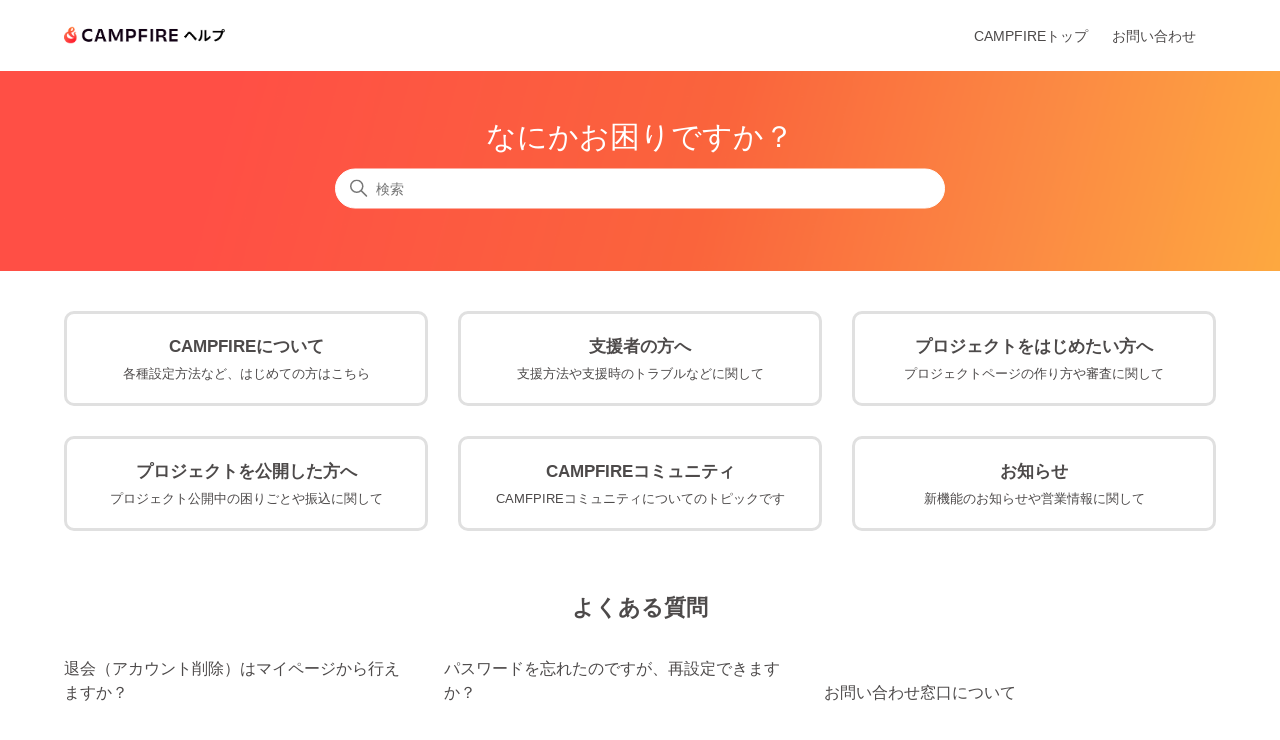

--- FILE ---
content_type: text/html; charset=utf-8
request_url: https://help.camp-fire.jp/hc/ja
body_size: 4568
content:
<!DOCTYPE html>
<html dir="ltr" lang="ja">
<head>
  <meta charset="utf-8" />
  <!-- v26815 -->


  <title>株式会社CAMPFIRE</title>

  

  <link rel="canonical" href="https://help.camp-fire.jp/hc/ja">
<link rel="alternate" hreflang="ja" href="https://help.camp-fire.jp/hc/ja">
<link rel="alternate" hreflang="x-default" href="https://help.camp-fire.jp/hc/ja">

  <link rel="stylesheet" href="//static.zdassets.com/hc/assets/application-f34d73e002337ab267a13449ad9d7955.css" media="all" id="stylesheet" />
  <link rel="stylesheet" type="text/css" href="/hc/theming_assets/1038032/1290587/style.css?digest=33379820372249">

  <link rel="icon" type="image/x-icon" href="/hc/theming_assets/01HZM70R7C2QE4ZBNZD2J4GV20">

    <script async src="https://www.googletagmanager.com/gtag/js?id=G-8FTFZG4J4P"></script>
<script>
  window.dataLayer = window.dataLayer || [];
  function gtag(){dataLayer.push(arguments);}
  gtag('js', new Date());
  gtag('config', 'G-8FTFZG4J4P');
</script>


  <meta content="width=device-width, initial-scale=1.0" name="viewport" />

  
</head>
<body class="">
  
  
  

  <a class="skip-navigation" tabindex="1" href="#main-content">メインコンテンツへスキップ</a>

<header class="header">
  <div class="logo">
    <a title="ホーム" href="/hc/ja">
      <img src="/hc/theming_assets/01HZM70R2K9WEX4ZTJG4SX3WR3" alt="株式会社CAMPFIRE ヘルプセンターのホームページ">
    </a>
  </div>
  <div class="nav-wrapper">
    <button class="menu-button" aria-controls="user-nav" aria-expanded="false" aria-label="ナビゲーションメニュを切り替え">
      <svg xmlns="http://www.w3.org/2000/svg" width="25" height="25" focusable="false" viewBox="0 0 16 16" class="icon-menu">
        <path fill="none" stroke="currentColor" stroke-linecap="round" d="M1.5 3.5h13m-13 4h13m-13 4h13"/>
      </svg>
    </button>
    <nav class="user-nav" id="user-nav">
       <a href="https://camp-fire.jp/" target="_blank">CAMPFIREトップ</a>
       <a href="https://camp-fire.jp/inquiries" target="_blank">お問い合わせ</a>
    </nav>
  </div>
</header>


  <main role="main">
    <h1 class="visibility-hidden">株式会社CAMPFIRE</h1>

<section id="main-content" class="section hero">
  <div class="hero-inner">
    <span class="hero-title">なにかお困りですか？</span>
    <h2 class="visibility-hidden">検索</h2>
    <svg xmlns="http://www.w3.org/2000/svg" width="12" height="12" focusable="false" viewBox="0 0 12 12" class="search-icon" aria-hidden="true">
      <circle cx="4.5" cy="4.5" r="4" fill="none" stroke="currentColor"/>
      <path stroke="currentColor" stroke-linecap="round" d="M11 11L7.5 7.5"/>
    </svg>
    <form role="search" class="search search-full" data-search="" data-instant="true" autocomplete="off" action="/hc/ja/search" accept-charset="UTF-8" method="get"><input type="hidden" name="utf8" value="&#x2713;" autocomplete="off" /><input type="search" name="query" id="query" placeholder="検索" autocomplete="off" aria-label="検索" /></form>
  </div>
</section>

<div class="container">
  <section class="section knowledge-base">
    <h2 class="visibility-hidden">カテゴリ</h2>
    <section class="categories blocks">
      <ul class="blocks-list">
        
          
            <li class="blocks-item">
              <a href='/hc/ja/categories/204192408-CAMPFIRE%E3%81%AB%E3%81%A4%E3%81%84%E3%81%A6' class="blocks-item-link">
                <span class="blocks-item-title">CAMPFIREについて</span>
                <span class="blocks-item-description">各種設定方法など、はじめての方はこちら</span>
              </a>
            </li>
          
        
          
            <li class="blocks-item">
              <a href='/hc/ja/categories/204192428-%E6%94%AF%E6%8F%B4%E8%80%85%E3%81%AE%E6%96%B9%E3%81%B8' class="blocks-item-link">
                <span class="blocks-item-title">支援者の方へ</span>
                <span class="blocks-item-description">支援方法や支援時のトラブルなどに関して</span>
              </a>
            </li>
          
        
          
            <li class="blocks-item">
              <a href='/hc/ja/categories/204196867-%E3%83%97%E3%83%AD%E3%82%B8%E3%82%A7%E3%82%AF%E3%83%88%E3%82%92%E3%81%AF%E3%81%98%E3%82%81%E3%81%9F%E3%81%84%E6%96%B9%E3%81%B8' class="blocks-item-link">
                <span class="blocks-item-title">プロジェクトをはじめたい方へ</span>
                <span class="blocks-item-description">プロジェクトページの作り方や審査に関して</span>
              </a>
            </li>
          
        
          
            <li class="blocks-item">
              <a href='/hc/ja/categories/900000166383-%E3%83%97%E3%83%AD%E3%82%B8%E3%82%A7%E3%82%AF%E3%83%88%E3%82%92%E5%85%AC%E9%96%8B%E3%81%97%E3%81%9F%E6%96%B9%E3%81%B8' class="blocks-item-link">
                <span class="blocks-item-title">プロジェクトを公開した方へ</span>
                <span class="blocks-item-description">プロジェクト公開中の困りごとや振込に関して</span>
              </a>
            </li>
          
        
          
            <li class="blocks-item">
              <a href='/hc/ja/categories/204069108-CAMPFIRE%E3%82%B3%E3%83%9F%E3%83%A5%E3%83%8B%E3%83%86%E3%82%A3' class="blocks-item-link">
                <span class="blocks-item-title">CAMPFIREコミュニティ</span>
                <span class="blocks-item-description">CAMFPIREコミュニティについてのトピックです</span>
              </a>
            </li>
          
        
          
            <li class="blocks-item">
              <a href='/hc/ja/categories/900000168046-%E3%81%8A%E7%9F%A5%E3%82%89%E3%81%9B' class="blocks-item-link">
                <span class="blocks-item-title">お知らせ</span>
                <span class="blocks-item-description">新機能のお知らせや営業情報に関して</span>
              </a>
            </li>
          
        
      </ul>
      
    </section>

    
      <section class="articles">
        <h2 class="faqtitle">よくある質問</h2>
        <ul class="article-list promoted-articles">
          
            <li class="promoted-articles-item">
                <a href="/hc/ja/articles/232319308-%E9%80%80%E4%BC%9A-%E3%82%A2%E3%82%AB%E3%82%A6%E3%83%B3%E3%83%88%E5%89%8A%E9%99%A4-%E3%81%AF%E3%83%9E%E3%82%A4%E3%83%9A%E3%83%BC%E3%82%B8%E3%81%8B%E3%82%89%E8%A1%8C%E3%81%88%E3%81%BE%E3%81%99%E3%81%8B">
                  退会（アカウント削除）はマイページから行えますか？

                  
                </a>
            </li>
          
            <li class="promoted-articles-item">
                <a href="/hc/ja/articles/230666208-%E3%83%91%E3%82%B9%E3%83%AF%E3%83%BC%E3%83%89%E3%82%92%E5%BF%98%E3%82%8C%E3%81%9F%E3%81%AE%E3%81%A7%E3%81%99%E3%81%8C-%E5%86%8D%E8%A8%AD%E5%AE%9A%E3%81%A7%E3%81%8D%E3%81%BE%E3%81%99%E3%81%8B">
                  パスワードを忘れたのですが、再設定できますか？

                  
                </a>
            </li>
          
            <li class="promoted-articles-item">
                <a href="/hc/ja/articles/39956351453849-%E3%81%8A%E5%95%8F%E3%81%84%E5%90%88%E3%82%8F%E3%81%9B%E7%AA%93%E5%8F%A3%E3%81%AB%E3%81%A4%E3%81%84%E3%81%A6">
                  お問い合わせ窓口について

                  
                </a>
            </li>
          
            <li class="promoted-articles-item">
                <a href="/hc/ja/articles/234486148-%E6%94%AF%E6%8F%B4%E3%81%97%E3%81%9F%E3%83%97%E3%83%AD%E3%82%B8%E3%82%A7%E3%82%AF%E3%83%88%E3%81%AE%E3%83%AA%E3%82%BF%E3%83%BC%E3%83%B3%E3%81%8C%E5%B1%8A%E3%81%8D%E3%81%BE%E3%81%9B%E3%82%93">
                  支援したプロジェクトのリターンが届きません

                  
                </a>
            </li>
          
            <li class="promoted-articles-item">
                <a href="/hc/ja/articles/360038495371--%E6%94%AF%E6%8F%B4%E5%AE%8C%E4%BA%86%E3%81%AE%E3%81%8A%E7%9F%A5%E3%82%89%E3%81%9B-%E3%83%A1%E3%83%BC%E3%83%AB%E3%81%8C%E5%B1%8A%E3%81%8D%E3%81%BE%E3%81%9B%E3%82%93">
                  「支援完了のお知らせ」メールが届きません

                  
                </a>
            </li>
          
            <li class="promoted-articles-item">
                <a href="/hc/ja/articles/230472307-%E6%84%8F%E5%9B%B3%E3%81%97%E3%81%AA%E3%81%84%E6%94%AF%E6%8F%B4%E3%81%AE%E3%82%AD%E3%83%A3%E3%83%B3%E3%82%BB%E3%83%AB%E3%81%AF%E3%81%A7%E3%81%8D%E3%81%BE%E3%81%99%E3%81%8B-%E8%AA%A4%E6%94%AF%E6%8F%B4-%E9%87%8D%E8%A4%87%E6%94%AF%E6%8F%B4%E3%81%AA%E3%81%A9">
                  意図しない支援のキャンセルはできますか？（誤支援・重複支援など）

                  
                </a>
            </li>
          
            <li class="promoted-articles-item">
                <a href="/hc/ja/articles/230679808-%E9%A0%98%E5%8F%8E%E6%9B%B8%E3%82%92%E7%99%BA%E8%A1%8C%E3%81%97%E3%81%A6%E3%81%BB%E3%81%97%E3%81%84-%E6%94%AF%E6%8F%B4%E8%80%85%E5%90%91%E3%81%91">
                  領収書を発行してほしい（支援者向け）

                  
                </a>
            </li>
          
            <li class="promoted-articles-item">
                <a href="/hc/ja/articles/230677108-%E6%94%AF%E6%8F%B4%E6%99%82%E3%81%AB%E8%A8%98%E8%BC%89%E3%81%97%E3%81%9F%E3%81%8A%E5%B1%8A%E3%81%91%E5%85%88-%E5%82%99%E8%80%83%E6%AC%84%E3%81%AE%E6%83%85%E5%A0%B1%E3%82%92%E5%A4%89%E6%9B%B4%E3%81%97%E3%81%9F%E3%81%84">
                  支援時に記載したお届け先・備考欄の情報を変更したい

                  
                </a>
            </li>
          
            <li class="promoted-articles-item">
                <a href="/hc/ja/articles/25266783822745-%E9%A0%98%E5%8F%8E%E6%9B%B8%E3%82%92%E7%99%BA%E8%A1%8C%E3%81%97%E3%81%A6%E3%81%BB%E3%81%97%E3%81%84-%E3%83%97%E3%83%AD%E3%82%B8%E3%82%A7%E3%82%AF%E3%83%88%E3%82%AA%E3%83%BC%E3%83%8A%E3%83%BC%E5%90%91%E3%81%91">
                  領収書を発行してほしい（プロジェクトオーナー向け）

                  
                </a>
            </li>
          
        </ul>
      </section>
    
  </section>

  <!---->


</div>

  </main>

  <footer class="footer">
  <div class="footer-inner">
    <a href="/hc/ja/">CAMPFIREヘルプトップ</a>
		<a href="https://camp-fire.jp/" target="_blank">CAMPFIRE</a>
    <a href="https://camp-fire.jp/inquiries" target="_blank">お問い合わせ</a>

    <div class="footer-language-selector">
      
    </div>
  </div>
</footer>



  <!-- / -->

  
  <script src="//static.zdassets.com/hc/assets/ja.bfd36042299ec00c071a.js"></script>
  

  <script type="text/javascript">
  /*

    Greetings sourcecode lurker!

    This is for internal Zendesk and legacy usage,
    we don't support or guarantee any of these values
    so please don't build stuff on top of them.

  */

  HelpCenter = {};
  HelpCenter.account = {"subdomain":"campfire-support","environment":"production","name":"クラウドファンディング - CAMPFIRE"};
  HelpCenter.user = {"identifier":"da39a3ee5e6b4b0d3255bfef95601890afd80709","email":null,"name":"","role":"anonymous","avatar_url":"https://assets.zendesk.com/hc/assets/default_avatar.png","is_admin":false,"organizations":[],"groups":[]};
  HelpCenter.internal = {"asset_url":"//static.zdassets.com/hc/assets/","web_widget_asset_composer_url":"https://static.zdassets.com/ekr/snippet.js","current_session":{"locale":"ja","csrf_token":null,"shared_csrf_token":null},"usage_tracking":{"event":"front_page_viewed","data":"[base64]--1e4ba6e046b2ca1157c87bdd221184dd90ae0436","url":"https://help.camp-fire.jp/hc/activity"},"current_record_id":null,"current_record_url":null,"current_record_title":null,"current_text_direction":"ltr","current_brand_id":1290587,"current_brand_name":"クラウドファンディング - CAMPFIRE","current_brand_url":"https://campfire-support.zendesk.com","current_brand_active":true,"current_path":null,"show_autocomplete_breadcrumbs":true,"user_info_changing_enabled":false,"has_user_profiles_enabled":false,"has_end_user_attachments":true,"user_aliases_enabled":false,"has_anonymous_kb_voting":true,"has_multi_language_help_center":true,"show_at_mentions":false,"embeddables_config":{"embeddables_web_widget":false,"embeddables_help_center_auth_enabled":false,"embeddables_connect_ipms":false},"answer_bot_subdomain":"static","gather_plan_state":"subscribed","has_article_verification":false,"has_gather":true,"has_ckeditor":false,"has_community_enabled":false,"has_community_badges":true,"has_community_post_content_tagging":false,"has_gather_content_tags":true,"has_guide_content_tags":true,"has_user_segments":true,"has_answer_bot_web_form_enabled":false,"has_garden_modals":false,"theming_cookie_key":"hc-da39a3ee5e6b4b0d3255bfef95601890afd80709-2-preview","is_preview":false,"has_search_settings_in_plan":true,"theming_api_version":2,"theming_settings":{"brand_color":"rgba(224, 224, 224, 1)","brand_text_color":"rgba(77, 74, 74, 1)","text_color":"rgba(77, 74, 74, 1)","link_color":"rgba(48, 123, 246, 1)","background_color":"#FFFFFF","heading_font":"-apple-system, BlinkMacSystemFont, 'Segoe UI', Helvetica, Arial, sans-serif","text_font":"-apple-system, BlinkMacSystemFont, 'Segoe UI', Helvetica, Arial, sans-serif","logo":"/hc/theming_assets/01HZM70R2K9WEX4ZTJG4SX3WR3","favicon":"/hc/theming_assets/01HZM70R7C2QE4ZBNZD2J4GV20","homepage_background_image":"/hc/theming_assets/01HZM70RH0Z4BKRN1M237MJGXJ","community_background_image":"/hc/theming_assets/01HZM70RPQCFZQ95579QHBHZEX","community_image":"/hc/theming_assets/01HZM70RWE93FZT6AX72PYSWFC","instant_search":true,"scoped_kb_search":false,"scoped_community_search":false,"show_recent_activity":false,"show_articles_in_section":true,"show_article_author":false,"show_article_comments":false,"show_follow_article":false,"show_recently_viewed_articles":true,"show_related_articles":true,"show_article_sharing":false,"show_follow_section":false,"show_follow_post":false,"show_post_sharing":false,"show_follow_topic":false},"has_pci_credit_card_custom_field":false,"help_center_restricted":false,"is_assuming_someone_else":false,"flash_messages":[],"user_photo_editing_enabled":true,"user_preferred_locale":"ja","base_locale":"ja","login_url":"https://campfire-support.zendesk.com/access?brand_id=1290587\u0026return_to=https%3A%2F%2Fhelp.camp-fire.jp%2Fhc%2Fja","has_alternate_templates":false,"has_custom_statuses_enabled":false,"has_hc_generative_answers_setting_enabled":true,"has_generative_search_with_zgpt_enabled":false,"has_suggested_initial_questions_enabled":false,"has_guide_service_catalog":true,"has_service_catalog_search_poc":false,"has_service_catalog_itam":false,"has_csat_reverse_2_scale_in_mobile":false,"has_knowledge_navigation":false,"has_unified_navigation":false,"has_csat_bet365_branding":false,"version":"v26815","dev_mode":false};
</script>

  
  
  <script src="//static.zdassets.com/hc/assets/hc_enduser-c304a59cc4910c22eff1a91d3767ba6e.js"></script>
  <script type="text/javascript" src="/hc/theming_assets/1038032/1290587/script.js?digest=33379820372249"></script>
  
</body>
</html>